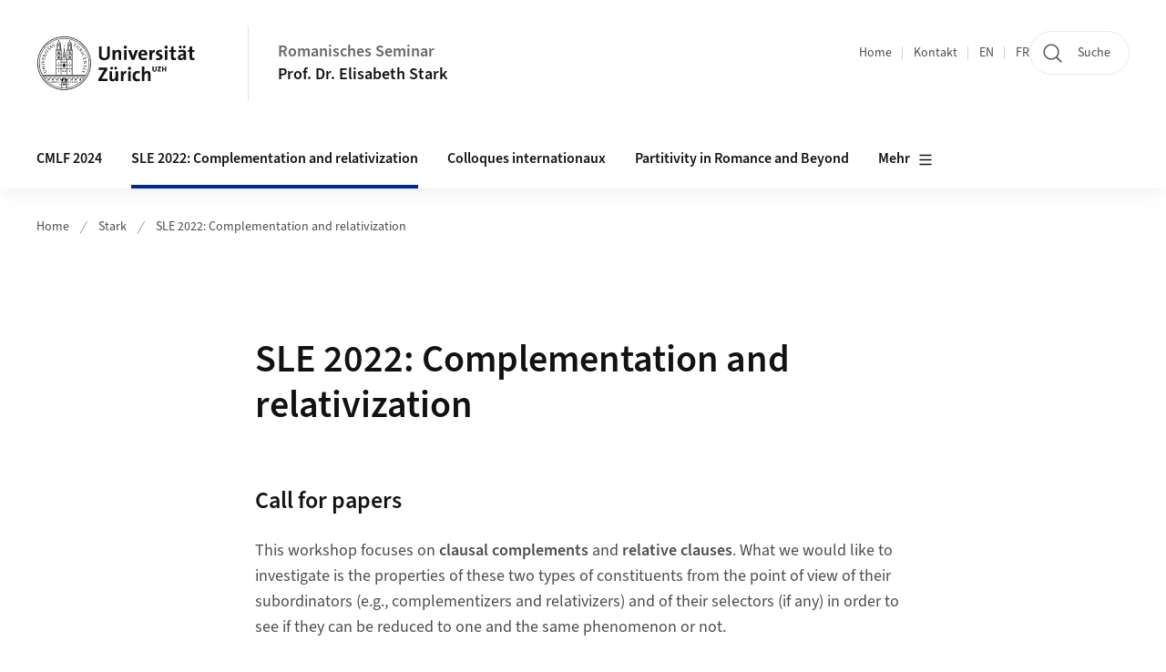

--- FILE ---
content_type: text/html;charset=UTF-8
request_url: https://www.rose.uzh.ch/de/seminar/personen/stark/sle22_workshop.html
body_size: 14192
content:


<!DOCTYPE html>
<html lang="de" data-template="st04">
  

    
    
  
 


<head>
    <meta charset="utf-8">
    <meta name="viewport" content="width=device-width, initial-scale=1.0">
    <title>SLE 2022: Complementation and relativization | Romanisches Seminar | UZH</title>
    <link rel="stylesheet" href="/.resources/uzh-wcms-frontend/1338/assets/css/main.css">
    <link rel="modulepreload" href="/.resources/uzh-wcms-frontend/1338/assets/js/ui.mjs">
    <link href="https://www.rose.uzh.ch/de/seminar/personen/stark/sle22_workshop.html" rel="canonical">
    <link href="https://www.uzh.ch" rel="alternate" hreflang="x-default">
    <link rel="preload" href="/.resources/uzh-wcms-frontend/1338/assets/fonts/WOFF2/SourceSans3-Regular.otf.woff2" as="font" type="font/woff2" crossorigin="anonymous">
    <link rel="preload" href="/.resources/uzh-wcms-frontend/1338/assets/fonts/WOFF2/SourceSans3-Semibold.otf.woff2" as="font" type="font/woff2" crossorigin="anonymous">
   
    <link rel="apple-touch-icon" sizes="180x180" href="/docroot/favicons/apple-touch-icon.png">
    <link rel="icon" type="image/png" sizes="32x32" href="/docroot/favicons/favicon-32x32.png">
    <link rel="icon" type="image/png" sizes="16x16" href="/docroot/favicons/favicon-16x16.png">
    <link rel="manifest" href="/docroot/favicons/site.webmanifest">
    <link rel="shortcut icon" href="/docroot/favicons/favicon.ico">
    <meta name="msapplication-TileColor" content="#ffffff">
    <meta name="msapplication-config" content="/docroot/favicons/browserconfig.xml">
    <meta name="theme-color" content="#ffffff">
  
    <meta property="og:type" content="website">
    <meta property="og:url" content="https://www.rose.uzh.ch/de/seminar/personen/stark/sle22_workshop.html">
    <meta property="og:title" content="SLE 2022: Complementation and relativization">
   
      <meta property="og:description" content=""/>
    
    
    <!-- 
    <meta property="twitter:url" content="/pages/layouts/default.html">
    <meta property="twitter:title" content="Default Layout (content area only)">
    <meta property="twitter:description" content="Page description">
    <meta property="twitter:image" content="../../dummy/shareimage_example_1200x630.jpg">
    <meta property="twitter:dnt" content="on">
    -->
    
    
    
 
    
    
    
    
    

   
      <script type="text/javascript">
  var _paq = _paq || [];
  _paq.push(['setAPIUrl', "https://webstats.uzh.ch/"]);
  _paq.push(['trackPageView']);
  _paq.push(['enableLinkTracking']);
  (function() {
    var u="//webstats.uzh.ch/";
    _paq.push(['setTrackerUrl', u+'piwik.php']);
    _paq.push(['setSiteId', 257]);
    var d=document, g=d.createElement('script'), s=d.getElementsByTagName('script')[0];
    g.type='text/javascript'; g.async=true; g.defer=true; g.src=u+'piwik.js'; s.parentNode.insertBefore(g,s);
  })();
</script> 
  
    <link rel="stylesheet" href="/.resources/uzh-wcms-frontend/webresources/1338/css/main.css">
    <script type="module" src="/.resources/uzh-wcms-frontend/webresources/1338/js/main.js"></script>

    <script src="/docroot/jquery/jquery-3.7.1.min.js"></script>
    <script src="/docroot/jquery/jquery-migrate-3.5.2.min.js"></script>
    
   
     
</head>

  

  <body class="template-st04">
   
    <a id="top"></a>
    <!-- component: SkipLink -->
     <div class="SkipLink__container">
        <!-- component: Link --><a class="Link layout-standalone icon-position-after icon-orientation-down SkipLink js-SkipLink" href="#main-content">Zum Inhalt springen<span class="Link--icon">
                <!-- component: Icon --><span class="Icon" data-name="16--link-internal"><svg>
                        <use xlink:href="#16--link-internal"></use>
                    </svg></span><!-- /component: Icon -->
            </span></a><!-- /component: Link -->
     </div>
     <!-- /component: SkipLink -->
 
   







<!-- component: Header -->
<header class="Header js-Header">
    <p class="visuallyhidden" aria-level="1" role="heading">Header</p>
    <div class="Header--top">
        <div class="Header--logo">
               <a class="Logo" href="https://www.uzh.ch">
                  <svg width="208" height="92" aria-labelledby="logoTitle">
                      <title id="logoTitle">Logo der Universität Zürich, zur Startseite</title>
                      <use href="/docroot/logos/uzh_logo_d_pos.svg#uzh_logo"></use>
                  </svg>
               </a>
        </div>
        <div class="Header--mobileButtons">
            <a class="Header--search" href="/de/search.html">
                  <span class="visuallyhidden">Suche</span>
                  <!-- component: Icon -->
                  <span class="Icon" data-name="24--search">
                      <svg>
                          <use xlink:href="#24--search">
                          </use>
                      </svg>
                  </span>
                  <!-- /component: Icon -->
            </a>
          
          <button class="Header--burger js-Header--burger" type="button" aria-controls="main-nav" aria-expanded="false">
            <span class="visuallyhidden">Navigation öffnen/schliessen</span>
            <span class="Header--burger--open">
                <!-- component: Icon -->
                <span class="Icon" data-name="24--menu">
                    <svg>
                        <use xlink:href="#24--menu">
                        </use>
                    </svg>
                </span>
                <!-- /component: Icon -->
            </span>
            <span class="Header--burger--close">
                <!-- component: Icon -->
                <span class="Icon" data-name="24--close">
                    <svg>
                        <use xlink:href="#24--close">
                        </use>
                    </svg>
                </span>
                <!-- /component: Icon -->
            </span>
          </button>
        </div>
        
      
          <div class="Header--department">
             
              
              <a class="Header--department--link" href="/de.html">Romanisches Seminar</a> 
                  <a class="Header--subDepartment--link" href="/de/seminar/personen/stark.html">Prof. Dr. Elisabeth Stark</a>
          </div>
          
        
    </div>
    <div class="Header--bottom js-Header--bottom">
        <div class="Header--bottom--inner">
<!-- component: MainNav -->
<div class="MainNav js-MainNav" id="main-nav" data-mode="lazy">
    

<div class="MainNav--service js-Header--service">

  

  <!-- component: ServiceNav -->
  <h2 class="visuallyhidden">Quicklinks und Sprachwechsel</h2>
  <nav class="ServiceNav">
      <ul class="ServiceNav--list">
          <li class="ServiceNav--list--item">
              <a class="ServiceNav--link " href="/de/seminar/personen/stark.html">Home</a>
         </li>
         
         
           <li class="ServiceNav--list--item">   
              <a class="ServiceNav--link " href="/de/kontakt.html">Kontakt</a>
           </li>
         
            <li class="ServiceNav--list--item">
                <a class="ServiceNav--link" href="/en/seminar/personen/stark/sle22_workshop0.html">EN</a>
            </li>
            <li class="ServiceNav--list--item">
                <a class="ServiceNav--link" href="/fr/seminar/personen/Stark/sle22_workshop0.html">FR</a>
            </li>
     </ul>
  </nav>
  <!-- /component: ServiceNav -->
  
  
 
    <!-- component: SearchTrigger -->
    <a class="SearchTrigger" href="/de/search.html" data-js-search-trigger="">
        <!-- component: Icon -->
        <span class="Icon" data-name="24--search">
            <svg>
                <use xlink:href="#24--search">
                </use>
            </svg>
        </span>
        <!-- /component: Icon -->
        <span class="text">Suche</span>
    </a>
    <!-- /component: SearchTrigger -->
</div>       
    <h2 class="visuallyhidden">Hauptnavigation</h2>
    <nav class="MainNav--inner">
        <ul class="MainNav--list js-MainNav--list">
            <!-- Begin: loop through top-level items-->
            
       
             
              <li class="MainNav--list--item js-MainNav--item ">
                  
                      <a class="MainNav--link" href="/de/seminar/personen/stark/CMLF-2024.html">CMLF 2024</a>
                  
                  
                  <div class="MainNav--overlay js-MainNav--overlay" id="main-nav_overlay_uid-0">
                      <div class="MainNav--overlay--scroller">
                          <div class="MainNav--overlay--inner">
                              <!-- Set data-mainnav-index to the level of nesting-->
                              <div class="MainNav--sub js-MainNav--sub" data-mainnav-index="1">
                                  <div class="MainNav--sub--back">
                                      <!-- component: Button -->
                                      <button class="Button js-MainNav--back" type="button">
                                          <span class="Button--inner">Zurück</span>
                                          <span class="Button--icon">
                                              <!-- component: Icon -->
                                              <span class="Icon" data-name="16--link-arrow-sm-right">
                                                  <svg>
                                                      <use xlink:href="#16--link-arrow-sm-right">
                                                      </use>
                                                  </svg>
                                              </span>
                                              <!-- /component: Icon -->
                                          </span>
                                      </button>
                                      <!-- /component: Button -->
                                  </div>
                                  <div class="MainNav--sub--title">
                                      <!-- component: Link -->
                                      <a class="Link layout-standalone size-small" href="/de/seminar/personen/stark/CMLF-2024.html">
                                          <span class="visuallyhidden">CMLF 2024</span>
                                          CMLF 2024
                                          <span class="Link--icon">
                                              <!-- component: Icon -->
                                              <span class="Icon" data-name="16--link-internal">
                                                  <svg>
                                                      <use xlink:href="#16--link-internal">
                                                      </use>
                                                  </svg>
                                              </span>
                                              <!-- /component: Icon -->
                                          </span>
                                      </a>
                                      <!-- /component: Link -->
                                  </div> 
                                  <ul class="MainNav--sub--list js-MainNav--overflow">
                                  </ul>
                                  <button class="js-MainNav--close FocusOnly">Menü schliessen</button>
                              </div>
                          </div>
                      </div>
                  </div>
              </li>
              
       
             
              <li class="MainNav--list--item js-MainNav--item is-active">
                  
                      <a class="MainNav--link" aria-current="page" href="/de/seminar/personen/stark/sle22_workshop.html">SLE 2022: Complementation and relativization</a>
                  
                  
                  <div class="MainNav--overlay js-MainNav--overlay" id="main-nav_overlay_uid-1">
                      <div class="MainNav--overlay--scroller">
                          <div class="MainNav--overlay--inner">
                              <!-- Set data-mainnav-index to the level of nesting-->
                              <div class="MainNav--sub js-MainNav--sub" data-mainnav-index="1">
                                  <div class="MainNav--sub--back">
                                      <!-- component: Button -->
                                      <button class="Button js-MainNav--back" type="button">
                                          <span class="Button--inner">Zurück</span>
                                          <span class="Button--icon">
                                              <!-- component: Icon -->
                                              <span class="Icon" data-name="16--link-arrow-sm-right">
                                                  <svg>
                                                      <use xlink:href="#16--link-arrow-sm-right">
                                                      </use>
                                                  </svg>
                                              </span>
                                              <!-- /component: Icon -->
                                          </span>
                                      </button>
                                      <!-- /component: Button -->
                                  </div>
                                  <div class="MainNav--sub--title">
                                      <!-- component: Link -->
                                      <a class="Link layout-standalone size-small" href="/de/seminar/personen/stark/sle22_workshop.html">
                                          <span class="visuallyhidden">SLE 2022: Complementation and relativization</span>
                                          SLE 2022: Complementation and relativization
                                          <span class="Link--icon">
                                              <!-- component: Icon -->
                                              <span class="Icon" data-name="16--link-internal">
                                                  <svg>
                                                      <use xlink:href="#16--link-internal">
                                                      </use>
                                                  </svg>
                                              </span>
                                              <!-- /component: Icon -->
                                          </span>
                                      </a>
                                      <!-- /component: Link -->
                                  </div> 
                                  <ul class="MainNav--sub--list js-MainNav--overflow">
                                  </ul>
                                  <button class="js-MainNav--close FocusOnly">Menü schliessen</button>
                              </div>
                          </div>
                      </div>
                  </div>
              </li>
              
       
             
              <li class="MainNav--list--item js-MainNav--item ">
                  
                      <a class="MainNav--link" href="/de/seminar/personen/stark/colloque.html">Colloques internationaux</a>
                  
                  
                  <div class="MainNav--overlay js-MainNav--overlay" id="main-nav_overlay_uid-2">
                      <div class="MainNav--overlay--scroller">
                          <div class="MainNav--overlay--inner">
                              <!-- Set data-mainnav-index to the level of nesting-->
                              <div class="MainNav--sub js-MainNav--sub" data-mainnav-index="1">
                                  <div class="MainNav--sub--back">
                                      <!-- component: Button -->
                                      <button class="Button js-MainNav--back" type="button">
                                          <span class="Button--inner">Zurück</span>
                                          <span class="Button--icon">
                                              <!-- component: Icon -->
                                              <span class="Icon" data-name="16--link-arrow-sm-right">
                                                  <svg>
                                                      <use xlink:href="#16--link-arrow-sm-right">
                                                      </use>
                                                  </svg>
                                              </span>
                                              <!-- /component: Icon -->
                                          </span>
                                      </button>
                                      <!-- /component: Button -->
                                  </div>
                                  <div class="MainNav--sub--title">
                                      <!-- component: Link -->
                                      <a class="Link layout-standalone size-small" href="/de/seminar/personen/stark/colloque.html">
                                          <span class="visuallyhidden">Colloques internationaux</span>
                                          Colloques internationaux
                                          <span class="Link--icon">
                                              <!-- component: Icon -->
                                              <span class="Icon" data-name="16--link-internal">
                                                  <svg>
                                                      <use xlink:href="#16--link-internal">
                                                      </use>
                                                  </svg>
                                              </span>
                                              <!-- /component: Icon -->
                                          </span>
                                      </a>
                                      <!-- /component: Link -->
                                  </div> 
                                  <ul class="MainNav--sub--list js-MainNav--overflow">
                                  </ul>
                                  <button class="js-MainNav--close FocusOnly">Menü schliessen</button>
                              </div>
                          </div>
                      </div>
                  </div>
              </li>
              
       
             
              <li class="MainNav--list--item js-MainNav--item ">
                  
                      <a class="MainNav--link" href="/de/seminar/personen/stark/workshop.html">Partitivity in Romance and Beyond</a>
                  
                  
                  <div class="MainNav--overlay js-MainNav--overlay" id="main-nav_overlay_uid-3">
                      <div class="MainNav--overlay--scroller">
                          <div class="MainNav--overlay--inner">
                              <!-- Set data-mainnav-index to the level of nesting-->
                              <div class="MainNav--sub js-MainNav--sub" data-mainnav-index="1">
                                  <div class="MainNav--sub--back">
                                      <!-- component: Button -->
                                      <button class="Button js-MainNav--back" type="button">
                                          <span class="Button--inner">Zurück</span>
                                          <span class="Button--icon">
                                              <!-- component: Icon -->
                                              <span class="Icon" data-name="16--link-arrow-sm-right">
                                                  <svg>
                                                      <use xlink:href="#16--link-arrow-sm-right">
                                                      </use>
                                                  </svg>
                                              </span>
                                              <!-- /component: Icon -->
                                          </span>
                                      </button>
                                      <!-- /component: Button -->
                                  </div>
                                  <div class="MainNav--sub--title">
                                      <!-- component: Link -->
                                      <a class="Link layout-standalone size-small" href="/de/seminar/personen/stark/workshop.html">
                                          <span class="visuallyhidden">Partitivity in Romance and Beyond</span>
                                          Partitivity in Romance and Beyond
                                          <span class="Link--icon">
                                              <!-- component: Icon -->
                                              <span class="Icon" data-name="16--link-internal">
                                                  <svg>
                                                      <use xlink:href="#16--link-internal">
                                                      </use>
                                                  </svg>
                                              </span>
                                              <!-- /component: Icon -->
                                          </span>
                                      </a>
                                      <!-- /component: Link -->
                                  </div> 
                                  <ul class="MainNav--sub--list js-MainNav--overflow">
                                  </ul>
                                  <button class="js-MainNav--close FocusOnly">Menü schliessen</button>
                              </div>
                          </div>
                      </div>
                  </div>
              </li>
              
       
             
              <li class="MainNav--list--item js-MainNav--item ">
                  
                      <a class="MainNav--link" href="/de/seminar/personen/stark/partitivity3.html">Partitivity and Language Contact</a>
                  
                  
                  <div class="MainNav--overlay js-MainNav--overlay" id="main-nav_overlay_uid-4">
                      <div class="MainNav--overlay--scroller">
                          <div class="MainNav--overlay--inner">
                              <!-- Set data-mainnav-index to the level of nesting-->
                              <div class="MainNav--sub js-MainNav--sub" data-mainnav-index="1">
                                  <div class="MainNav--sub--back">
                                      <!-- component: Button -->
                                      <button class="Button js-MainNav--back" type="button">
                                          <span class="Button--inner">Zurück</span>
                                          <span class="Button--icon">
                                              <!-- component: Icon -->
                                              <span class="Icon" data-name="16--link-arrow-sm-right">
                                                  <svg>
                                                      <use xlink:href="#16--link-arrow-sm-right">
                                                      </use>
                                                  </svg>
                                              </span>
                                              <!-- /component: Icon -->
                                          </span>
                                      </button>
                                      <!-- /component: Button -->
                                  </div>
                                  <div class="MainNav--sub--title">
                                      <!-- component: Link -->
                                      <a class="Link layout-standalone size-small" href="/de/seminar/personen/stark/partitivity3.html">
                                          <span class="visuallyhidden">Partitivity and Language Contact</span>
                                          Partitivity and Language Contact
                                          <span class="Link--icon">
                                              <!-- component: Icon -->
                                              <span class="Icon" data-name="16--link-internal">
                                                  <svg>
                                                      <use xlink:href="#16--link-internal">
                                                      </use>
                                                  </svg>
                                              </span>
                                              <!-- /component: Icon -->
                                          </span>
                                      </a>
                                      <!-- /component: Link -->
                                  </div> 
                                  <ul class="MainNav--sub--list js-MainNav--overflow">
                                  </ul>
                                  <button class="js-MainNav--close FocusOnly">Menü schliessen</button>
                              </div>
                          </div>
                      </div>
                  </div>
              </li>
              
       
             
              <li class="MainNav--list--item js-MainNav--item ">
                  
                      <a class="MainNav--link" href="/de/seminar/personen/stark/DiFuPaRo.html">Projekt DiFuPaRo</a>
                  
                  
                  <div class="MainNav--overlay js-MainNav--overlay" id="main-nav_overlay_uid-5">
                      <div class="MainNav--overlay--scroller">
                          <div class="MainNav--overlay--inner">
                              <!-- Set data-mainnav-index to the level of nesting-->
                              <div class="MainNav--sub js-MainNav--sub" data-mainnav-index="1">
                                  <div class="MainNav--sub--back">
                                      <!-- component: Button -->
                                      <button class="Button js-MainNav--back" type="button">
                                          <span class="Button--inner">Zurück</span>
                                          <span class="Button--icon">
                                              <!-- component: Icon -->
                                              <span class="Icon" data-name="16--link-arrow-sm-right">
                                                  <svg>
                                                      <use xlink:href="#16--link-arrow-sm-right">
                                                      </use>
                                                  </svg>
                                              </span>
                                              <!-- /component: Icon -->
                                          </span>
                                      </button>
                                      <!-- /component: Button -->
                                  </div>
                                  <div class="MainNav--sub--title">
                                      <!-- component: Link -->
                                      <a class="Link layout-standalone size-small" href="/de/seminar/personen/stark/DiFuPaRo.html">
                                          <span class="visuallyhidden">Projekt DiFuPaRo</span>
                                          Projekt DiFuPaRo
                                          <span class="Link--icon">
                                              <!-- component: Icon -->
                                              <span class="Icon" data-name="16--link-internal">
                                                  <svg>
                                                      <use xlink:href="#16--link-internal">
                                                      </use>
                                                  </svg>
                                              </span>
                                              <!-- /component: Icon -->
                                          </span>
                                      </a>
                                      <!-- /component: Link -->
                                  </div> 
                                  <ul class="MainNav--sub--list js-MainNav--overflow">
                                  </ul>
                                  <button class="js-MainNav--close FocusOnly">Menü schliessen</button>
                              </div>
                          </div>
                      </div>
                  </div>
              </li>
              
       
             
              <li class="MainNav--list--item js-MainNav--item ">
                  
                      <a class="MainNav--link" href="/de/seminar/personen/stark/DiFuPaRo_closing-workshop.html">DiFuPaRo closing workshop</a>
                  
                  
                  <div class="MainNav--overlay js-MainNav--overlay" id="main-nav_overlay_uid-6">
                      <div class="MainNav--overlay--scroller">
                          <div class="MainNav--overlay--inner">
                              <!-- Set data-mainnav-index to the level of nesting-->
                              <div class="MainNav--sub js-MainNav--sub" data-mainnav-index="1">
                                  <div class="MainNav--sub--back">
                                      <!-- component: Button -->
                                      <button class="Button js-MainNav--back" type="button">
                                          <span class="Button--inner">Zurück</span>
                                          <span class="Button--icon">
                                              <!-- component: Icon -->
                                              <span class="Icon" data-name="16--link-arrow-sm-right">
                                                  <svg>
                                                      <use xlink:href="#16--link-arrow-sm-right">
                                                      </use>
                                                  </svg>
                                              </span>
                                              <!-- /component: Icon -->
                                          </span>
                                      </button>
                                      <!-- /component: Button -->
                                  </div>
                                  <div class="MainNav--sub--title">
                                      <!-- component: Link -->
                                      <a class="Link layout-standalone size-small" href="/de/seminar/personen/stark/DiFuPaRo_closing-workshop.html">
                                          <span class="visuallyhidden">DiFuPaRo closing workshop</span>
                                          DiFuPaRo closing workshop
                                          <span class="Link--icon">
                                              <!-- component: Icon -->
                                              <span class="Icon" data-name="16--link-internal">
                                                  <svg>
                                                      <use xlink:href="#16--link-internal">
                                                      </use>
                                                  </svg>
                                              </span>
                                              <!-- /component: Icon -->
                                          </span>
                                      </a>
                                      <!-- /component: Link -->
                                  </div> 
                                  <ul class="MainNav--sub--list js-MainNav--overflow">
                                  </ul>
                                  <button class="js-MainNav--close FocusOnly">Menü schliessen</button>
                              </div>
                          </div>
                      </div>
                  </div>
              </li>
              
       
             
              <li class="MainNav--list--item js-MainNav--item ">
                  
                      <a class="MainNav--link" href="/de/seminar/personen/stark/What-s-up,-Switzerland-.html">What&#039;s up, Switzerland?</a>
                  
                  
                  <div class="MainNav--overlay js-MainNav--overlay" id="main-nav_overlay_uid-7">
                      <div class="MainNav--overlay--scroller">
                          <div class="MainNav--overlay--inner">
                              <!-- Set data-mainnav-index to the level of nesting-->
                              <div class="MainNav--sub js-MainNav--sub" data-mainnav-index="1">
                                  <div class="MainNav--sub--back">
                                      <!-- component: Button -->
                                      <button class="Button js-MainNav--back" type="button">
                                          <span class="Button--inner">Zurück</span>
                                          <span class="Button--icon">
                                              <!-- component: Icon -->
                                              <span class="Icon" data-name="16--link-arrow-sm-right">
                                                  <svg>
                                                      <use xlink:href="#16--link-arrow-sm-right">
                                                      </use>
                                                  </svg>
                                              </span>
                                              <!-- /component: Icon -->
                                          </span>
                                      </button>
                                      <!-- /component: Button -->
                                  </div>
                                  <div class="MainNav--sub--title">
                                      <!-- component: Link -->
                                      <a class="Link layout-standalone size-small" href="/de/seminar/personen/stark/What-s-up,-Switzerland-.html">
                                          <span class="visuallyhidden">What&#039;s up, Switzerland?</span>
                                          What&#039;s up, Switzerland?
                                          <span class="Link--icon">
                                              <!-- component: Icon -->
                                              <span class="Icon" data-name="16--link-internal">
                                                  <svg>
                                                      <use xlink:href="#16--link-internal">
                                                      </use>
                                                  </svg>
                                              </span>
                                              <!-- /component: Icon -->
                                          </span>
                                      </a>
                                      <!-- /component: Link -->
                                  </div> 
                                  <ul class="MainNav--sub--list js-MainNav--overflow">
                                  </ul>
                                  <button class="js-MainNav--close FocusOnly">Menü schliessen</button>
                              </div>
                          </div>
                      </div>
                  </div>
              </li>
              
              
        </ul>
        <!-- Begin: empty container for items that don't fit viewport-->
        <!-- Must always be there, items are added via JS-->
        <ul class="MainNav--list more js-MainNav--more">
            <li class="MainNav--list--item js-MainNav--item more">
                <button class="MainNav--link js-MainNav--link" aria-controls="main-nav_overlay_uid-4" aria-expanded="false" type="button">
                    Mehr
                    <div class="MainNav--icon">
                        <!-- component: Icon -->
                        <span class="Icon" data-name="16--menu">
                            <svg>
                                <use xlink:href="#16--menu">
                                </use>
                            </svg>
                        </span>
                        <!-- /component: Icon -->
                    </div>
                </button>
                <div class="MainNav--overlay js-MainNav--overlay" id="main-nav_overlay_uid-4">
                    <div class="MainNav--overlay--scroller">
                        <div class="MainNav--overlay--inner">
                            <!-- data-mainnav-index must be 0 within this placeholder container-->
                            <div class="MainNav--sub js-MainNav--sub" data-mainnav-index="0">
                                <ul class="MainNav--sub--list js-MainNav--overflow">
                                </ul>
                                <button class="js-MainNav--close FocusOnly">Menü schliessen</button>
                            </div>
                        </div>
                    </div>
                </div>
            </li>
            <!-- End: empty container for items that don't fit viewport-->
        </ul>
    </nav>
</div>
<!-- /component: MainNav -->        </div>
    </div>
</header>
<!-- /component: Header -->
    
   
     

 <main id="main-content">
 
 
             

 
  <!-- component: Breadcrumb -->
  <nav class="Breadcrumb js-Breadcrumb">
      <ol class="Breadcrumb--list js-Breadcrumb--list" data-js-scroll-style="{&quot;horizontal&quot;:true}" aria-label="Breadcrumb">
   
             
                
                 <li class="Breadcrumb--list--item">
                   <a class="Breadcrumb--link" href="/de.html">Home</a>
                   <!-- component: Icon -->
                   <span class="Icon" data-name="16--breadcrumb-separator">
                     <svg>
                       <use xlink:href="#16--breadcrumb-separator">
                       </use>
                     </svg>
                   </span>
                   <!-- /component: Icon -->
                 </li>
                
             
                
                 <li class="Breadcrumb--list--item">
                   <a class="Breadcrumb--link" href="/de/seminar/personen/stark.html">Stark</a>
                   <!-- component: Icon -->
                   <span class="Icon" data-name="16--breadcrumb-separator">
                     <svg>
                       <use xlink:href="#16--breadcrumb-separator">
                       </use>
                     </svg>
                   </span>
                   <!-- /component: Icon -->
                 </li>
             
                
        
              <li class="Breadcrumb--list--item">
              
                
                   <a class="Breadcrumb--link" href="/de/seminar/personen/stark/sle22_workshop.html">SLE 2022: Complementation and relativization</a> 
          </li>
         
      </ol>
  </nav>
  <!-- /component: Breadcrumb -->

  <section class="Intro">
      <div class="Intro--inner">
      
      
          <div class="Intro--content">
          </div>
          
          <div class="Intro--top">
                  <h1 class="Intro--title richtext">SLE 2022: Complementation and relativization</h1>
              
          </div>
          
  
  
  
  
      </div>
  </section>
<section class="ContentArea">
   



        

   
     
       
      


<!-- component: TextImage -->
<div class="TextImage">
      <h2 class="TextImage--title  richtext" id="Call_for_papers">Call for papers</h2>
    
    
    <div class="TextImage--inner">
     
      <div class="TextImage--content richtext">
         <p>This workshop focuses on&nbsp;<strong>clausal complements</strong>&nbsp;and&nbsp;<strong>relative clauses</strong>. What we would like to investigate is the properties of these two types of constituents from the point of view of their subordinators (e.g., complementizers and relativizers) and of their selectors (if any) in order to see if they can be reduced to one and the same phenomenon or not.&nbsp;</p>
<p><strong>The workshop has been accepted for the SLE conference (University of Bucharest, Romania),&nbsp;24-27 August 2022:</strong></p>
<p><a href="https://societaslinguistica.eu/sle2022/" alt="Externer Link">https://societaslinguistica.eu/sle2022/</a></p>
<p>&nbsp;</p>
<p><strong><span class="attention">We invite you to submit a 500-word abstract in Easychair using the following link:&nbsp;</span></strong><a href="https://easychair.org/conferences/?conf=sle2022" alt="Externer Link">https://easychair.org/conferences/?conf=sle2022</a>, with a reference to the 3rd&nbsp;Call for papers <a href="https://societaslinguistica.eu/sle2022/third-call-for-papers/" alt="Externer Link">https://societaslinguistica.eu/sle2022/third-call-for-papers/</a>&nbsp;&nbsp;(guidelines about what abstracts should contain), and to the Submission guidelines&nbsp;<a href="https://societaslinguistica.eu/sle2022/abstract-submission/" alt="Externer Link">https://societaslinguistica.eu/sle2022/abstract-submission/</a>&nbsp;(practical information about how to submit them).</p>
<p>As you are submitting a Workshop&nbsp;abstract, you should select our workshop (Complementation and relativization).</p>
<p>&nbsp;</p>
<p><span class="attention"><strong>The deadline for abstract submission in Easychair is 15 January 2022.</strong></span></p>
<p>&nbsp;</p>
<p>It will not be possible to include any other abstract after this deadline.&nbsp;Please also note that&nbsp;<strong>submitters have to be SLE members</strong>&nbsp;to submit an abstract. For SLE membership, please go to&nbsp;<a href="https://societaslinguistica.eu/membership" alt="Externer Link">https://societaslinguistica.eu/membership</a>. Abstracts submitted by non-members will not be considered.</p> 
      </div>
     
   </div>
</div>
<!-- /component: TextImage -->





<!-- component: TextImage -->
<div class="TextImage">
      <h2 class="TextImage--title  richtext" id="Convenors">Convenors</h2>
    
    
    <div class="TextImage--inner">
     
      <div class="TextImage--content richtext">
         <p>Lena Baunaz<sup>a,b</sup></p>

<p>Tabea Ihsane<sup>a,b</sup></p>

<p>Tania Paciaroni<sup>a,c</sup></p>

<p>(<sup>a</sup>University of Zurich,&nbsp;<sup>b</sup>University of Geneva,&nbsp;<sup>c</sup>Ludwig Maximilian University of Munich)</p>
 
      </div>
     
   </div>
</div>
<!-- /component: TextImage -->





<!-- component: TextImage -->
<div class="TextImage">
      <h2 class="TextImage--title  richtext" id="Confirmed_invited_speakers">Confirmed invited speakers</h2>
    
    
    <div class="TextImage--inner">
     
      <div class="TextImage--content richtext">
         <p>Adam Ledgeway (University of Cambridge)</p>

<p>Anna Roussou (University of Patras)</p>
 
      </div>
     
   </div>
</div>
<!-- /component: TextImage -->




        

   
     
       
      


<!-- component: TextImage -->
<div class="TextImage">
      <h2 class="TextImage--title  richtext" id="Description_of_the_Workshop_and_Research_questions">Description of the Workshop and Research questions</h2>
    
    
    <div class="TextImage--inner">
     
      <div class="TextImage--content richtext">
         <p class="Sansinterligne2" style="text-align:justify"><strong>Keywords:</strong><span style="font-size:12pt"><span style="font-family:&quot;Times New Roman&quot;,serif"><span lang="EN-US" style="font-size:10.0pt"><span style="font-family:&quot;Calibri&quot;,sans-serif"><span style="color:black">&nbsp;</span></span></span></span></span></p>
<p class="Sansinterligne2" style="text-align:justify"><span style="font-size:12pt"><span style="font-family:&quot;Times New Roman&quot;,serif"><span lang="EN-US" style="font-size:10.0pt"><span style="font-family:&quot;Calibri&quot;,sans-serif"><span style="color:black"><span style="background:white">Subordination, complement clauses, relative clauses, morphosyntax, semantics/pragmatics </span></span></span></span></span></span></p>
<p class="Sansinterligne2" style="text-align:justify">&nbsp;</p>
<p class="Sansinterligne2" style="text-align:justify"><span style="font-size:11pt"><span style="font-family:Calibri,sans-serif"><span lang="EN-US" style="font-size:10.0pt"><span style="color:black">The question of the (syntactic) status of complement and relative clauses is an old one (see a.o. Klima 1964). Can we reduce these clauses to one type (and if yes, which one) or should we keep them separate? What about their subordinator (e.g., <em>that</em> in English)? Is it the same in both structures, or are they different? These are some of the on-going debates w.r.t to the phenomenon of complementation that we would like to refresh, with speakers from different schools of thoughts, working on a wide range of languages. </span></span></span></span></p>
<p class="Sansinterligne2" style="text-align:justify; text-indent:14.2pt"><span style="font-size:11pt"><span style="font-family:Calibri,sans-serif"><span lang="EN-US" style="font-size:10.0pt"><span style="color:black">This workshop focuses on <strong>clausal complements</strong> and <strong>relative clauses</strong>. What we would like to investigate is the properties of these two types of constituents from the point of view of their subordinators (e.g., complementizers/relativizers)</span></span><span lang="EN-US" style="font-size:10.0pt"><span style="color:black"> and of their selectors (if any) </span></span><span lang="EN-US" style="font-size:10.0pt"><span style="color:black">to see if they can be reduced to one and the same phenomenon or not.</span></span></span></span></p>
<p class="MsoNoSpacing" style="text-align:justify; text-indent:14.2pt"><span style="font-size:11pt"><span style="font-family:Calibri,sans-serif"><span lang="EN-US" style="font-size:10.0pt"><span style="color:black">In French, <em>que </em>can appear in clausal complements and relative clauses. This observation (followed by theoretical reasoning) lead Kayne (1976) to conclude that the complementizer <em>que</em> and relative <em>que</em> should be considered as instantiations of the same item, an analysis that extends to the English subordinator <em>that</em> (i.e., complementizer <em>that</em> is relativizer <em>that</em>). Kayne (2014) further claims that this subordinator is a special case of Dem(onstrative), i.e., a determiner-like element (see Kayne 1994 for preliminary ideas in that direction; Aboh 2005 on factives in Gbe; Arsenijevic 2009 for English/Serbo-Croatian; Sportiche 2011 for French). In a similar vein, Manzini/Savoia (2003, 2011) argue that the Italian complementizer, relativizer and interrogative <em>che </em>(‘<em>that, that, what</em>’<em> </em>respectively)<em> </em>are all nominal elements, i.e., elements of the same category, but with different distributions (see Roussou 2010 for similar conclusions about Modern Greek subordinators). This path of research has led to claim that complement clauses and relative clauses should be reduced to one and <strong>the same phenomenon</strong> (Kayne 1976, 2014; </span></span><span lang="EN-GB" style="font-size:10.0pt"><span style="color:black">Manzini/Savoia 2003, 2011; Arsenijević 2009; </span></span><span lang="EN-US" style="font-size:10.0pt"><span style="color:black">Roussou 2010).</span></span></span></span></p>
<p class="MsoNoSpacing" style="text-align:justify; text-indent:14.2pt"><span style="font-size:11pt"><span style="font-family:Calibri,sans-serif"><span lang="EN-US" style="font-size:10.0pt"><span style="color:black">Yet, the empirical evidence from multiple declarative complementizer systems shows a great wealth of (micro)variation concerning the form of subordinators, their syntax and their semantics (see, e.g., Baunaz 2015, 2016, 2018 about Romance and Balkan languages). Based on the comparative analysis of complement clauses in southern Italian dialects, many with a dual-complementizer system, Ledgeway (2000, 2005, 2016 <em>inter alia, </em>2015, 2020 for a <em>parameter hierarchy</em> approach) argues for an alternance of two complementizer positions, possibly lexicalized, in accordance with a realis vs. irrealis distinction. See also Greco (2012, 2014) for the relationship between alternating complementizers and pragmatic factors in Latin texts. Moreover, Ledgeway argues that this binary opposition results from a ternary one, attested in the Greek and Romance varieties of the Extreme South, due to the loss of the factive complementizer function. Nonetheless, this complementizer is still maintained in its function as relativizer alongside the declarative complementizer. Since the loss of the factive complementizer function does not presuppose the loss of its relativizing functions, these data suggest that complement and relative structures are <strong>distinct</strong>. </span></span></span></span></p>
<p class="MsoNoSpacing" style="text-align:justify; text-indent:14.2pt"><span style="font-size:11pt"><span style="font-family:Calibri,sans-serif"><span lang="EN-US" style="font-size:10.0pt"><span style="color:black">Cross-linguistically, finite declarative complementizers are often identical to words of <em>other</em> categories (see Baunaz/Lander 2017, 2018 for cross-categorial syncretism with complementizers). In addition to the nominal category mentioned above, it is often formally identical to a verbal quotative marker (e.g., grammaticalization of the verb <em>say</em>), itself often identical to a verb (e.g., <em>say</em>, see Franco 2012 for Akkadian; Lord 1993 for Twi/Ewe/Engenni (Niger-Congo); Donohue 1999 and Klamer 2000 for Buru/Tukang Besi (Austronesian); Knyazev 2016 for Kalmyk (Mongolic); Chappell 2008 for Mandarin (Sinitic), a.o.). Also, some languages can display verbal and nominal complementizers (cf. English <em>that</em> (nominal) and <em>like </em>(verbal), see Rooryck 2000, Brook 2014 a.o).</span></span></span></span></p>
<p class="MsoNoSpacing" style="text-align:justify; text-indent:14.2pt"><span style="font-size:11pt"><span style="font-family:Calibri,sans-serif"><span lang="EN-US" style="font-size:10.0pt"><span style="color:black">Subordinators and their cross-categorial forms can be understood in light of their diachrony and grammaticalization paths. Noonan (2007) claims that they are often (historically) derived from pronouns, conjunctions, adverbs, adpositions/case markers, and verbs: e.g., English <em>that</em> and its Germanic cognates come from a demonstrative (see Ferraresi 1991, 1997; Kiparsky 1995; Longobardi 1991; Roberts/Roussou 2003; Noonan 2007); Romance <em>que/che</em> are reflexes of the Spoken Latin complementizer and relativizer<em> que</em>, replacing Latin <em>quod </em>(on this much debated question see Eufe 2010); some complementizers derive from verbs of saying, from the verb <em>give</em>, or from verbs of resemblance (see, a.o., Heine/Kuteva 2002, on different grammaticalization paths of complementizers cross-linguistically (from verbs or other categories)).</span></span></span></span></p>
<p class="MsoNoSpacing" style="text-align:justify; text-indent:14.2pt"><span style="font-size:11pt"><span style="font-family:Calibri,sans-serif"><span lang="EN-US" style="font-size:10.0pt"><span style="color:black">That subordinators often have the same form as words of other categories is not <strong>universal</strong>.<strong> </strong>Broader cross-linguistic comparisons show that languages may distinguish between complementizers and/or relativizers and/or <em>wh</em>-words: e.g., Swedish has three different words (complementizer <em>att</em> ‘that’ vs. relative <em>som</em> ‘that’ vs. <em>wh</em>-word <em>vad</em> ‘what’), but Polish has only two (complementizer <em>że</em> ‘that’ vs. relative <em>co </em>‘that’<em> </em>and <em>wh</em>-word <em>co</em> ‘what’). Similar observations can be made for verbal complementizers which can be analogous to or different from quotative markers (see Lord 1993 for Akan/Akuapem/Ewe; see also Chappell 2008 for Mandarin).</span></span></span></span></p>
<p class="MsoNoSpacing" style="text-align:justify; text-indent:14.2pt"><span style="font-size:11pt"><span style="font-family:Calibri,sans-serif"><span lang="EN-US" style="font-size:10.0pt"><span style="color:black">The above description shows that subordinators can represent diverse categories, with different morpho-syntactic properties, both synchronically and diachronically. To better understand those issues, we invite presentations on the following research questions:</span></span></span></span></p>
<p style="text-align:justify">&nbsp;</p>
<p style="text-align:justify"><span style="font-size:12pt"><span style="font-family:&quot;Times New Roman&quot;,serif"><strong><span lang="EN-US" style="font-size:10.0pt"><span style="font-family:&quot;Calibri&quot;,sans-serif"><span style="color:black">Research Questions and Issues to approach</span></span></span></strong></span></span></p>
<p style="text-align:justify"><span style="font-size:12pt"><span style="font-family:&quot;Times New Roman&quot;,serif"><span lang="EN-US" style="font-size:10.0pt"><span style="font-family:&quot;Calibri&quot;,sans-serif"><span style="color:black">RQ1: </span></span></span><span lang="EN-US" style="font-size:10.0pt"><span style="font-family:&quot;Calibri&quot;,sans-serif"><span style="color:black">What are the formal proprieties of clausal complements of V/N and of relative clauses?</span></span></span></span></span></p>
<ul>
 <li style="text-align: justify;"><span style="font-size:12pt"><span style="font-family:Calibri,sans-serif"><span lang="EN-US" style="font-size:10.0pt"><span style="color:black">What is/are the form(s) of <em>complementizers</em>/<em>relativizers</em>? </span></span></span></span></li>
 <li style="text-align: justify;"><span style="font-size:12pt"><span style="font-family:Calibri,sans-serif"><span lang="EN-US" style="font-size:10.0pt"><span style="color:black">Is the form of <em>complementizer</em>/<em>relativizer</em> identical to other elements in the language (demonstratives, <em>wh</em>-words, equative particles<em> </em>etc.)? </span></span></span></span></li>
 <li style="text-align: justify;"><span style="font-size:12pt"><span style="font-family:Calibri,sans-serif"><span lang="EN-US" style="font-size:10.0pt"><span style="color:black">What is/are the structure(s) of relative clauses and complement clauses? Are they similar? Are they (slightly) different?</span></span></span></span></li>
 <li style="text-align: justify;"><span style="font-size:12pt"><span style="font-family:Calibri,sans-serif"><span lang="EN-US" style="font-size:10.0pt"><span style="color:black">What is the syntactic position of complementizers? Is it similar to (or different from) the position of categories it is homophonous with? </span></span></span></span></li>
 <li style="text-align: justify;"><span style="font-size:12pt"><span style="font-family:Calibri,sans-serif"><span lang="EN-US" style="font-size:10.0pt"><span style="color:black">What is the syntactic position of relative clauses in the sentence?</span></span></span></span></li>
 <li style="text-align: justify;"><span style="font-size:12pt"><span style="font-family:Calibri,sans-serif"><span lang="EN-US" style="font-size:10.0pt"><span style="color:black">What is the relation between noun complements and relative clauses?</span></span></span></span></li>
 <li style="text-align: justify;"><span style="font-size:12pt"><span style="font-family:Calibri,sans-serif"><span lang="EN-US" style="font-size:10.0pt"><span style="color:black">What Is the left-periphery of relative clauses?</span></span></span></span></li>
</ul>
<p style="text-align:justify">&nbsp;</p>
<ul>
 <li style="text-align: justify;"><span style="font-size:12pt"><span style="font-family:Calibri,sans-serif"><span lang="EN-US" style="font-size:10.0pt"><span style="color:black">Impact of the morpho-semantic features of the verb on complementizers:</span></span></span></span>
  <ul>
   <li style="text-align: justify;"><span style="font-size:12pt"><span style="font-family:Calibri,sans-serif"><span lang="EN-US" style="font-size:10.0pt"><span style="color:black">Modality (e.g., mood particles in Balkan and Romance languages, etc.) </span></span></span></span></li>
   <li style="text-align: justify;"><span style="font-size:12pt"><span style="font-family:Calibri,sans-serif"><span lang="EN-US" style="font-size:10.0pt"><span style="color:black">Aspect </span></span></span></span></li>
   <li style="text-align: justify;"><span style="font-size:12pt"><span style="font-family:Calibri,sans-serif"><span lang="EN-US" style="font-size:10.0pt"><span style="color:black">Tense </span></span></span></span></li>
  </ul></li>
 <li style="text-align: justify;"><span style="font-size:12pt"><span style="tab-stops:49.65pt 78.0pt"><span style="font-family:&quot;Times New Roman&quot;,serif"><span lang="EN-US" style="font-size:10.0pt"><span style="font-family:&quot;Calibri&quot;,sans-serif"><span style="color:black">Can diachronic data complement synchronic data in the analysis?</span></span></span></span></span></span></li>
</ul>
<p style="text-align:justify">&nbsp;</p>
<p style="text-align:justify"><span style="font-size:12pt"><span style="font-family:&quot;Times New Roman&quot;,serif"><span lang="EN-US" style="font-size:10.0pt"><span style="font-family:&quot;Calibri&quot;,sans-serif"><span style="color:black">RQ2: In complex sentences with embedded clauses, what are the morpho-syntactic and semantic properties of the matrix predicate?</span></span></span></span></span></p>
<ul>
 <li style="text-align: justify;"><span style="font-size:12pt"><span style="font-family:Calibri,sans-serif"><span lang="EN-US" style="font-size:10.0pt"><span style="color:black">Complementizer deletion </span></span></span></span></li>
 <li style="text-align: justify;"><span style="font-size:12pt"><span style="font-family:Calibri,sans-serif"><span lang="EN-US" style="font-size:10.0pt"><span style="color:black">What are the syntactic atoms selected by the matrix predicate (categories or features? Quid of Category-selection, Chomsky 1965)? E.g., the complement of <em>think</em> can be a CP (<em>John thinks [<sub>CP</sub> that I am happy]</em>) but not a DP (*<em>John thinks [<sub>DP</sub> that idea]</em>).</span></span></span></span></li>
 <li style="text-align: justify;"><span style="font-size:12pt"><span style="font-family:Calibri,sans-serif"><span lang="EN-US" style="font-size:10.0pt"><span style="color:black">Does the matrix predicate require a </span></span><span lang="EN-US" style="font-size:10.0pt"><span style="color:black">question, a proposition or an exclamation (</span></span><span lang="EN-US" style="font-size:10.0pt"><span style="color:black">Semantic-selection, Grimshaw 1979)? E</span></span><span lang="EN-US" style="font-size:10.0pt"><span style="color:black">.g., <em>think</em> requires a proposition.</span></span></span></span></li>
</ul>
<p>&nbsp;</p>
<p style="text-align:justify"><span style="font-size:12pt"><span style="font-family:&quot;Times New Roman&quot;,serif"><strong><span lang="EN-US" style="font-size:10.0pt"><span style="font-family:&quot;Calibri&quot;,sans-serif"><span style="color:black">References</span></span></span></strong></span></span></p>
<p style="text-align:justify"><span style="font-size:11pt"><span style="font-family:Calibri,sans-serif"><span lang="EN-US" style="font-size:10.0pt"><span style="color:black">Aboh, E. (2005), Deriving Relative and factive constructions in Kwa, in L. Brugè, G. Giusti, N. Munaro, W. Schweikert, and G. Turano (eds),</span></span>&nbsp;<em><span lang="EN-US" style="font-size:10.0pt"><span style="color:black">Contributions to the Thirtieth Incontro di Grammatica Generativa</span></span></em><span lang="EN-US" style="font-size:10.0pt"><span style="color:black">, Venezia: Libreria Editrice Cafoscarina, 265-285.</span></span></span></span></p>
<p class="Sansinterligne2" style="text-align:justify"><span style="font-size:11pt"><span style="font-family:Calibri,sans-serif"><span lang="EN-US" style="font-size:10.0pt"><span style="color:black">Arsenijevic, B. (2009), Clausal Complementation as Relativization, <em>Lingua </em>119, 39-50.</span></span></span></span></p>
<p class="MsoNoSpacing" style="text-align:justify"><span style="font-size:11pt"><span style="font-family:Calibri,sans-serif"><span lang="EN-US" style="font-size:10.0pt"><span style="color:black">Baunaz, L. (2015), On the various sizes of complementizers, <em><span style="font-family:&quot;Calibri&quot;,sans-serif">Probus </span></em><em><span style="font-family:&quot;Calibri&quot;,sans-serif"><span style="font-style:normal">27(2), </span></span></em>193-236.</span></span></span></span></p>
<p class="MsoNoSpacing" style="margin-left:19px; text-align:justify; text-indent:-14.2pt"><span style="font-size:11pt"><span style="font-family:Calibri,sans-serif"><span lang="EN-US" style="font-size:10.0pt"><span style="color:black">Baunaz, L. (2016), Deconstructing Complementizers in Serbo-Croatian, Modern Greek and Bulgarian, in C. Hammerly &amp; B. Prickett (eds), <em><span style="font-family:&quot;Calibri&quot;,sans-serif">Proceedings of Proceedings of North Eastern Linguistic Society 46, vol 1.</span></em> 69-77.</span></span></span></span></p>
<p class="MsoNoSpacing" style="margin-left:19px; text-align:justify; text-indent:-14.2pt"><span style="font-size:11pt"><span style="font-family:Calibri,sans-serif"><span lang="EN-US" style="font-size:10.0pt"><span style="color:black">Baunaz, L. (2018), Decomposing Complementizers: The Fseq of French, Modern Greek, Serbo-Croatian and Bulgarian Complementizers, in L. Baunaz, K. De Clercq, L. Haegeman and E. Lander (eds), <em>Exploring Nanosyntax</em>. <em>Oxford Studies in Comparative Syntax</em>, New York: OUP, 149-179. </span></span></span></span></p>
<p class="MsoNoSpacing" style="margin-left:19px; text-align:justify; text-indent:-14.2pt"><span style="font-size:11pt"><span style="font-family:Calibri,sans-serif"><span lang="EN-US" style="font-size:10.0pt"><span style="color:black">Baunaz, L. &amp; E. Lander (2017), Syncretisms with nominal complementizers, <em><span style="font-family:&quot;Calibri&quot;,sans-serif">Studia Linguistica</span></em>.<span style="background:white"> 72(3), 537-570</span>.</span></span></span></span></p>
<p class="MsoNoSpacing" style="margin-left:19px; text-align:justify; text-indent:-14.2pt"><span style="font-size:11pt"><span style="font-family:Calibri,sans-serif"><span lang="EN-US" style="font-size:10.0pt"><span style="color:black">Baunaz, L. &amp; E. Lander (2018) Deconstructing categories syncretic with the nominal complementizer, <em>Glossa: a journal of general linguistics</em> 3(1), 31: 1-27.</span></span></span></span></p>
<p class="MsoNoSpacing" style="margin-left:19px; text-align:justify; text-indent:-14.2pt"><span style="font-size:11pt"><span style="font-family:Calibri,sans-serif"><span lang="EN-US" style="font-size:10.0pt"><span style="color:black">Brook, m. (2014), Comparative complementizers in Canadian English: Insights from early fiction, <em>University of Pennsylvania Working Papers in Linguistics</em> 20(2), Article 2. Available at: https://repository.upenn.edu/pwpl/vol20/iss2/2/.</span></span></span></span></p>
<p class="MsoNoSpacing" style="margin-left:19px; text-align:justify; text-indent:-14.2pt"><span style="font-size:11pt"><span style="font-family:Calibri,sans-serif"><span lang="EN-US" style="font-size:10.0pt"><span style="color:black">Chappell, H. (2008), Variation in the grammaticalization of complementizers from verba<em> dicendi </em>in Sinitic languages, <em>Linguistic Typology </em>12(1), 45-98.</span></span></span></span></p>
<p class="Sansinterligne2" style="margin-left:19px; text-align:justify; text-indent:-14.2pt"><span style="font-size:11pt"><span style="font-family:Calibri,sans-serif"><span lang="EN-US" style="font-size:10.0pt"><span style="color:black">Chomsky, N. (1965), <em>Aspects of the Theory of Syntax</em>, Cambridge, MA: MIT Press.</span></span></span></span></p>
<p class="Sansinterligne2" style="text-align:justify"><span style="font-size:11pt"><span style="font-family:Calibri,sans-serif"><span style="font-size:10.0pt"><span style="color:black">Donohue, M. (1999), <em>A grammar of Tukang Besi</em>, Berlin: De Gruyter.</span></span></span></span></p>
<p class="Sansinterligne2" style="margin-left:19px; text-align:justify; text-indent:-14.2pt"><span style="font-size:11pt"><span style="font-family:Calibri,sans-serif"><span style="font-size:10.0pt"><span style="color:black">Eufe, R. (2010), La genèse de <em>que</em> et la subordination en latin et français, in M. Iliescu, H. Siller-Runggaldier, P. Danler, Paul (eds), <em>Actes du XXVe Congrès International de Lin-guistique et de Philologie Romanes, Innsbruck, 3–8 septembre 2007, Bd. 2</em>, Tübingen: Niemeyer, 459-470.</span></span></span></span></p>
<p class="Sansinterligne2" style="margin-left:19px; text-align:justify; text-indent:-14.2pt"><span style="font-size:11pt"><span style="font-family:Calibri,sans-serif"><span lang="DE-CH" style="font-size:10.0pt"><span style="color:black">Ferraresi, G. (1991), Die Stellung des gotischen Verbs im Lichte eines Vergleichs mit dem Althochdeutschen, Venice: University of Venice, MA thesis. </span></span></span></span></p>
<p class="Sansinterligne2" style="margin-left:19px; text-align:justify; text-indent:-14.2pt"><span style="font-size:11pt"><span style="font-family:Calibri,sans-serif"><span lang="EN-US" style="font-size:10.0pt"><span style="color:black">Ferraresi, G. (1997), Word order and phrase structure in Gothic, Stuttgart: University of Stuttgart, Doctoral Dissertation.</span></span></span></span></p>
<p class="Sansinterligne2" style="margin-left:19px; text-align:justify; text-indent:-14.2pt"><span style="font-size:11pt"><span style="font-family:Calibri,sans-serif"><span lang="EN-US" style="font-size:10.0pt"><span style="color:black">Franco, L. (2012), <em>Complementizers are not (Demonstrative) Pronouns and Vice Versa</em>. </span></span><span lang="IT-CH" style="font-size:10.0pt"><span style="color:black">Available online: </span></span><span lang="FR" style="font-size:10.0pt"><a href="http://ling.auf.net/lingbuzz/001539" style="color:blue; text-decoration:underline" alt="Externer Link"><span lang="IT-CH" style="color:black">http://ling.auf.net/lingbuzz/001539</span></a></span></span></span></p>
<p class="Sansinterligne2" style="margin-left:19px; text-align:justify; text-indent:-14.2pt"><span style="font-size:11pt"><span style="font-family:Calibri,sans-serif"><span lang="IT-CH" style="font-size:10.0pt"><span style="color:black">Greco, P. (2012), <em>La complementazione frasale nelle cronache latine dell’Italia centro-meridionale (secoli X-XII)</em>, Napoli: Liguori.</span></span></span></span></p>
<p class="Sansinterligne2" style="margin-left:19px; text-align:justify; text-indent:-14.2pt"><span style="font-size:11pt"><span style="font-family:Calibri,sans-serif"><span lang="IT-CH" style="font-size:10.0pt"><span style="color:black">Greco, P. (2014), Sull’alternanza dei complementatori <em>quod</em>, <em>quia</em> e <em>ut</em> in dipendenza da <em>verba dicendi et sentiendi</em> in alcune agiografie di &nbsp;epoca merovingica (VI-VII secolo), in P. Molinelli, P. Cuzzolin, C. &nbsp;</span></span><span lang="FR" style="font-size:10.0pt"><span style="color:black">Fedriani (eds), <em>Latin Vulgaire-Latin Tardif X. Actes du &nbsp;colloque international sur le latin vulgaire et tardif. </em></span></span><em><span lang="EN-US" style="font-size:10.0pt"><span style="color:black">Bergamo, 5-9 &nbsp;septembre 2012</span></span></em><span lang="EN-US" style="font-size:10.0pt"><span style="color:black">. Bergamo: Bergamo University Press, 287-303.</span></span></span></span></p>
<p class="Sansinterligne2" style="margin-left:19px; text-align:justify; text-indent:-14.2pt"><span style="font-size:11pt"><span style="font-family:Calibri,sans-serif"><span lang="EN-US" style="font-size:10.0pt"><span style="color:black">Grimshaw, J. (1979), Complement Selection and the Lexicon, <em>Linguistic Inquiry</em> 10(2), 279-326.</span></span></span></span></p>
<p class="Sansinterligne2" style="margin-left:19px; text-align:justify; text-indent:-14.2pt"><span style="font-size:11pt"><span style="font-family:Calibri,sans-serif"><span lang="EN-US" style="font-size:10.0pt"><span style="color:black">Heine, H. &amp; T. Kuteva (2002), <em>World Lexicon of Grammaticalisation</em>, Cambridge: Cambridge University Press.</span></span></span></span></p>
<p class="Sansinterligne2" style="margin-left:19px; text-align:justify; text-indent:-14.2pt"><span style="font-size:11pt"><span style="font-family:Calibri,sans-serif"><strong><span style="border:none windowtext 1.0pt; font-size:10.0pt; padding:0cm"><span style="font-family:&quot;Calibri&quot;,sans-serif"><span style="color:black"><span style="letter-spacing:-.4pt"><span style="font-weight:normal">Kayne, R.</span></span></span></span></span></strong><strong><span style="font-size:10.0pt"><span style="background:white"><span style="color:black"><span style="letter-spacing:-.4pt">&nbsp;(</span></span></span></span></strong><span style="font-size:10.0pt"><span style="background:white"><span style="color:black">1976), French relative “que”. </span></span></span><span lang="EN-US" style="font-size:10.0pt"><span style="background:white"><span style="color:black">In F. Hensey &amp; M. Luján (eds), <em>Current Studies in Romance Linguistics</em>, Washington, DC: Georgetown University Press, 255-299. </span></span></span></span></span></p>
<p class="Sansinterligne2" style="text-align:justify"><span style="font-size:11pt"><span style="font-family:Calibri,sans-serif"><span lang="EN-US" style="font-size:10.0pt"><span style="color:black">Kayne, R. (1994), <em>The Antisymmetry of Syntax</em>, Cambridge, MA: MIT Press.</span></span></span></span></p>
<p class="Sansinterligne2" style="margin-left:19px; text-align:justify; text-indent:-14.2pt"><span style="font-size:11pt"><span style="font-family:Calibri,sans-serif"><strong><span lang="EN-US" style="border:none windowtext 1.0pt; font-size:10.0pt; padding:0cm"><span style="font-family:&quot;Calibri&quot;,sans-serif"><span style="color:black"><span style="letter-spacing:-.4pt"><span style="font-weight:normal">Kayne, R.</span></span></span></span></span></strong><span lang="EN-US" style="font-size:10.0pt"><span style="background:white"><span style="color:black"><span style="letter-spacing:-.4pt">&nbsp;(</span></span></span></span><span lang="EN-US" style="font-size:10.0pt"><span style="background:white"><span style="color:black">2014), Why isn’t</span></span></span>&nbsp;<em><span lang="EN-US" style="border:none windowtext 1.0pt; font-size:10.0pt; padding:0cm"><span style="font-family:&quot;Calibri&quot;,sans-serif"><span style="color:black"><span style="letter-spacing:-.4pt">This</span></span></span></span></em>&nbsp;<span lang="EN-US" style="font-size:10.0pt"><span style="background:white"><span style="color:black">a complementizer?, in&nbsp;R. Kayne (ed),&nbsp;</span></span></span><em><span lang="EN-US" style="border:none windowtext 1.0pt; font-size:10.0pt; padding:0cm"><span style="font-family:&quot;Calibri&quot;,sans-serif"><span style="color:black"><span style="letter-spacing:-.4pt">Comparison and contrast</span></span></span></span></em><span lang="EN-US" style="font-size:10.0pt"><span style="background:white"><span style="color:black">, Oxford: Oxford University Press, 190–227.</span></span></span></span></span></p>
<p class="Sansinterligne2" style="margin-left:19px; text-align:justify; text-indent:-14.2pt"><span style="font-size:11pt"><span style="font-family:Calibri,sans-serif"><span lang="EN-US" style="font-size:10.0pt"><span style="color:black">Kiparsky, P. 2005. Blocking and Periphrasis. <em>Yearbook of Morphology </em>2004, 113-135. Dordrecht: Springer. </span></span></span></span></p>
<p class="Sansinterligne2" style="margin-left:19px; text-align:justify; text-indent:-14.2pt"><span style="font-size:11pt"><span style="tab-stops:14.2pt"><span style="font-family:Calibri,sans-serif"><span lang="EN-US" style="font-size:10.0pt"><span style="color:black">Klamer, M. (2000), How report verbs become quote markers and complementizers, <em>Lingua </em>110, 69–98.</span></span></span></span></span></p>
<p style="margin-left:19px; text-align:justify; text-indent:-14.2pt"><span style="font-size:12pt"><span style="layout-grid-mode:char"><span style="font-family:&quot;Times New Roman&quot;,serif"><span lang="EN-US" style="font-size:10.0pt"><span style="font-family:&quot;Calibri&quot;,sans-serif"><span style="color:black">Klima, E.S. (1964), <em>Studies in Diachronic Transformational Syntax</em>, Cambridge, Mass: Harvard University, Doctoral Dissertation.</span></span></span></span></span></span></p>
<p class="Sansinterligne2" style="margin-left:19px; text-align:justify; text-indent:-14.2pt"><span style="font-size:11pt"><span style="font-family:Calibri,sans-serif"><span lang="EN-US" style="font-size:10.0pt"><span style="color:black">Knyazev, M. (2016), Complementizers in Kalmyk, in K. Boye &amp; P. Kehayov (eds), <em>Complementizer Semantics in European Languages</em>. Berlin: De Gruyter, 665-690.</span></span></span></span></p>
<p class="Sansinterligne2" style="margin-left:19px; text-align:justify; text-indent:-14.2pt"><span style="font-size:11pt"><span style="font-family:Calibri,sans-serif"><span lang="EN-US" style="font-size:10.0pt"><span style="color:black">Ledgeway, A. (2000), <em>A Comparative Syntax of the Dialects o Southern Italy: A Minimalist Approach</em>, Oxford: Blackwell. </span></span></span></span></p>
<p class="Sansinterligne2" style="margin-left:19px; text-align:justify; text-indent:-14.2pt"><span style="font-size:11pt"><span style="font-family:Calibri,sans-serif"><span lang="EN-US" style="font-size:10.0pt"><span style="color:black">Ledgeway, A. (2005), Moving through the left periphery: the dual complementiser system in the dialects of southern Italy. <em>TPS</em> 103, 336-396.</span></span></span></span></p>
<p class="Sansinterligne2" style="margin-left:19px; text-align:justify; text-indent:-14.2pt"><span style="font-size:11pt"><span style="font-family:Calibri,sans-serif"><span lang="EN-US" style="font-size:10.0pt"><span style="color:black">Ledgeway, A. (2015), Parallels in Romance Nominal and Clausal Microvariation, <em>Revue roumaine de linguistique</em> 60(2-3), 105-127.</span></span></span></span></p>
<p class="Sansinterligne2" style="margin-left:19px; text-align:justify; text-indent:-14.2pt"><span style="font-size:11pt"><span style="font-family:Calibri,sans-serif"><span lang="EN-US" style="font-size:10.0pt"><span style="color:black">Ledgeway, A. (2016), Clausal complementation, in A. Ledgeway &amp; M. Maiden (eds), <em>The Oxford Guide to the Romance Languages</em>, Oxford: Oxford University Press. </span></span></span></span></p>
<p class="Sansinterligne2" style="margin-left:19px; text-align:justify; text-indent:-14.2pt"><span style="font-size:11pt"><span style="font-family:Calibri,sans-serif"><span lang="EN-US" style="font-size:10.0pt"><span style="color:black">Ledgeway, A. (2020), Variation in the Gallo-Romance left periphery. V2, complementizers, and the Gascon enunciative system, in S. Wolfe &amp; M. Maiden (eds), <em>Variation and Change in Gallo-Romance Grammar</em>, Oxford: Oxford University Press, 71-99.</span></span></span></span></p>
<p class="Sansinterligne2" style="margin-left:19px; text-align:justify; text-indent:-14.2pt"><span style="font-size:11pt"><span style="font-family:Calibri,sans-serif"><span lang="IT-CH" style="font-size:10.0pt"><span style="color:black">Longobardi, G. (1991), Alcune riflessioni informali sulla posizione del verbo in gotico e le prospettive di una sintassi comparata dei complementatori generici’, ms., University of Venice.</span></span></span></span></p>
<p class="Sansinterligne2" style="text-align:justify"><span style="font-size:11pt"><span style="font-family:Calibri,sans-serif"><span lang="EN-US" style="font-size:10.0pt"><span style="color:black"><span style="letter-spacing:-.3pt">Lord, C. (1993), &nbsp;<em>Historical change in serial verb constructions</em>. John Benjamins.</span></span></span></span></span></p>
<p class="Sansinterligne2" style="margin-left:19px; text-align:justify; text-indent:-14.2pt"><span style="font-size:11pt"><span style="font-family:Calibri,sans-serif"><span lang="IT-CH" style="font-size:10.0pt"><span style="color:black">Manzini, M.R. &amp; Savoia,<span style="font-variant:small-caps"> L.M.</span> (2003), The nature of complementizers, <em>Rivista di grammatica generativa</em> 28: 87–110. </span></span></span></span></p>
<p style="margin-left:19px; text-align:justify; text-indent:-14.2pt"><span style="font-size:12pt"><span style="font-family:&quot;Times New Roman&quot;,serif"><span lang="EN-US" style="font-size:10.0pt"><span style="font-family:&quot;Calibri&quot;,sans-serif"><span style="color:black">Manzini, M.R. &amp; Savoia<span style="font-variant:small-caps">, L.M</span>. (2011), <em>Grammatical categories</em>, Cambridge: Cambridge University Press.</span></span></span></span></span></p>
<p class="Sansinterligne2" style="margin-left:19px; text-align:justify; text-indent:-14.2pt"><span style="font-size:11pt"><span style="font-family:Calibri,sans-serif"><span lang="EN-US" style="font-size:10.0pt"><span style="color:black">Noonan,<span style="font-variant:small-caps"> M. (2007), </span>Complementation, in T. Shopen (ed), <em>Language typology and syntactic description, Vol. II: Complex constructions</em>, Cambridge: Cambridge University Press, 52–150.</span></span></span></span></p>
<p class="Sansinterligne2" style="margin-left:19px; text-align:justify; text-indent:-14.2pt"><span style="font-size:11pt"><span style="font-family:Calibri,sans-serif"><span lang="EN-US" style="font-size:10.0pt"><span style="color:black">Roberts, I. &amp; Roussou, A. (2003), <em>Syntactic change: A minimalist approach to grammaticalization</em>. Cambridge: Cambridge University Press. </span></span></span></span></p>
<p class="Sansinterligne2" style="margin-left:19px; text-align:justify; text-indent:-14.2pt"><span style="font-size:11pt"><span style="font-family:Calibri,sans-serif"><span lang="EN-US" style="font-size:10.0pt"><span style="color:black">Rooryck<span style="font-variant:small-caps">, J. (2000), </span><em>Configurations of sentential complementation: Perspectives from Romance languages</em>, London: Routledge.</span></span></span></span></p>
<p class="reference" style="margin-left:19px; text-align:justify; text-indent:-14.2pt"><span style="font-size:12pt"><span style="font-family:Times"><span lang="EN-US" style="font-size:10.0pt"><span style="font-family:&quot;Calibri&quot;,sans-serif"><span style="color:black">Roussou, A. (2000), On the left periphery: Modal particles and complementizers. <em>Journal of Greek Linguistics</em> 1, 65-94.</span></span></span></span></span></p>
<p class="Sansinterligne2" style="text-align:justify"><span style="font-size:11pt"><span style="font-family:Calibri,sans-serif"><span lang="EN-US" style="font-size:10.0pt"><span style="color:black">Roussou, A. (2010), Selecting Complementizers, <em>Lingua </em>120(3), 582-603. </span></span></span></span></p>
<p class="Sansinterligne2" style="text-align:justify"><span style="font-size:11pt"><span style="font-family:Calibri,sans-serif"><span lang="FR" style="font-size:10.0pt"><span style="color:black">Sportiche, D. (2011), French Relative <em>qui</em>, </span></span><em><span lang="EN-US" style="font-size:10.0pt"><span style="color:black">Linguistic Inquiry</span></span></em><span lang="EN-US" style="font-size:10.0pt"><span style="color:black"> 42(1), 83-124.</span></span></span></span></p> 
      </div>
     
   </div>
</div>
<!-- /component: TextImage -->
  
 </section>


 
 
    <!-- component: CrawlerLinks -->
      <div class="CrawlerLinks">
          <ul>
          
          
              
          </ul>
      </div>
      <!-- /component: CrawlerLinks -->
    
 </main>    
       
<footer class="Footer">
    <!--  -->
    <div class="Footer--bottom">
        <h2 class="visuallyhidden">Weiterführende Links</h2>
        <div class="Footer--logos">
        
        
              <div class="Footer--logos--list">
                <!-- div if single entry, li if multiple-->
                <div class="Footer--logos--item">
                    <a class="Footer--logo" href="https://www.uzh.ch">
                        <img src="/docroot/logos/uzh_logo_d_pos.svg" alt="Logo der Universität Zürich, zur Startseite">
                    </a>
                </div>
              </div>
           
        </div>
        <!-- component: FooterMeta -->
        <div class="FooterMeta">
            <p class="FooterMeta--copyright">&copy;&nbsp;2023 Universität Zürich </p>
            <nav>
                <ul class="FooterMeta--linkList">
                      <li>
                        <a class="FooterMeta--link" href="/de/impressum.html">Impressum</a>
                      </li>
                    
                      <li>
                        <a class="FooterMeta--link" href="/de/kontakt.html">Kontakt</a>
                      </li>
                   
                   
                      <li>
                         <a  class="FooterMeta--link" href="https://www.uzh.ch/de/privacy">Datenschutzerklärung</a> 
                      </li>
                </ul>
            </nav>
        <!-- /component: FooterMeta -->
    </div>
   
    
    
</footer>    
    
    <!-- place Footer component here-->
    <script src="/.resources/uzh-wcms-frontend/1338/assets/js/ui.mjs" type="module"></script>
    <template id="template-lightbox">
        <!-- component: Lightbox -->
        <div class="Lightbox">
            <div class="Lightbox--inner"><img src="" alt="" /><button class="Lightbox--close js-Lightbox--close" type="button">
                    <!-- component: Icon --><span class="Icon" data-name="lightbox-close"><svg>
                            <use xlink:href="#lightbox-close"></use>
                        </svg></span><!-- /component: Icon --><span class="visuallyhidden">Bild Overlay schliessen</span>
                </button></div>
        </div><!-- /component: Lightbox -->
    </template>
    <template id="template-lightbox-video">
        <!-- component: LightboxVideo -->
        <div class="Lightbox">
            <div class="Lightbox--inner"><video src="" autoplay="autoplay" playsinline="playsinline"></video><button class="Lightbox--close js-Lightbox--close" type="button">
                    <!-- component: Icon --><span class="Icon" data-name="lightbox-close"><svg>
                            <use xlink:href="#lightbox-close"></use>
                        </svg></span><!-- /component: Icon --><span class="visuallyhidden">Video Overlay schliessen</span>
                </button></div>
        </div><!-- /component: LightboxVideo -->
    </template>
    
    <template id="main-nav-link">
        <!-- component: MainNav--link --><a class="MainNav--link js-MainNav--link" href="[%=href%]" aria-current="[%=ariaCurrent%]">[%=content%]</a><!-- /component: MainNav--link -->
    </template>
    <template id="main-nav-link-plain">
        <!-- component: MainNav--link --><a class="MainNav--link" href="[%=href%]" aria-current="[%=ariaCurrent%]">[%=content%]</a><!-- /component: MainNav--link -->
    </template>
    <template id="main-nav-button">
        <!-- component: MainNav--link --><a class="MainNav--link js-MainNav--link" role="button" href="[%=href%]" aria-current="[%=ariaCurrent%]" aria-controls="[%=ariaControls%]" aria-expanded="false">[%=content%]<span class="MainNav--icon">
                <!-- component: Icon --><span class="Icon" data-name="16--link-arrow-sm-right"><svg>
                        <use xlink:href="#16--link-arrow-sm-right"></use>
                    </svg></span><!-- /component: Icon -->
            </span></a><!-- /component: MainNav--link -->
    </template>
    <template id="main-nav-overlay">
        <!-- component: MainNav--overlay -->
        <div class="MainNav--overlay js-MainNav--overlay" id="[%=id%]">
            <div class="MainNav--overlay--scroller">
                <div class="MainNav--overlay--inner">
                    <!-- Set data-mainnav-index to the level of nesting-->
                    <div class="MainNav--sub js-MainNav--sub" data-mainnav-index="1">
                        <div class="MainNav--sub--back">
                            <!-- component: Button --><button class="Button js-MainNav--back" type="button"><span class="Button--inner">zurück</span><span class="Button--icon">
                                    <!-- component: Icon --><span class="Icon" data-name="16--link-arrow-sm-right"><svg>
                                            <use xlink:href="#16--link-arrow-sm-right"></use>
                                        </svg></span><!-- /component: Icon -->
                                </span></button><!-- /component: Button -->
                        </div>
                        <div class="MainNav--sub--title">
                            <!-- component: Link --><a class="Link layout-standalone size-small" href="[%=href%]"><span class="visuallyhidden">Übersichtsseite</span>[%=text%]<span class="Link--icon">
                                    <!-- component: Icon --><span class="Icon" data-name="16--link-internal"><svg>
                                            <use xlink:href="#16--link-internal"></use>
                                        </svg></span><!-- /component: Icon -->
                                </span></a><!-- /component: Link -->
                        </div>
                        <ul class="MainNav--sub--list">[%=content%]</ul><button class="js-MainNav--close FocusOnly" type="button">Menu schliessen</button>
                    </div>
                </div>
            </div>
        </div><!-- /component: MainNav--overlay -->
    </template>
    <template id="main-nav-subitem">
        <!-- component: MainNavSubItem -->
        <!-- Button if there are nested subitems, link if there aren’t-->
        <!-- Add aria-current="page" if this is the currently active page--><a class="MainNav--link js-MainNav--sublink" href="[%=href%]" aria-controls="[%=id%]" aria-expanded="false" role="button">[%=text%]<span class="MainNav--icon">
                <!-- component: Icon --><span class="Icon" data-name="16--link-arrow-sm-right"><svg>
                        <use xlink:href="#16--link-arrow-sm-right"></use>
                    </svg></span><!-- /component: Icon -->
            </span></a><!-- Set data-mainnav-index to the level of nesting-->
        <div class="MainNav--sub js-MainNav--sub" id="[%=id%]" data-mainnav-index="[%=index%]">
            <div class="MainNav--sub--back">
                <!-- component: Button --><button class="Button js-MainNav--back" type="button"><span class="Button--inner">zurück</span><span class="Button--icon">
                        <!-- component: Icon --><span class="Icon" data-name="16--link-arrow-sm-right"><svg>
                                <use xlink:href="#16--link-arrow-sm-right"></use>
                            </svg></span><!-- /component: Icon -->
                    </span></button><!-- /component: Button -->
            </div>
            <div class="MainNav--sub--title">
                <!-- component: Link --><a class="Link layout-standalone size-small" href="[%=href%]">[%=text%]<span class="Link--icon">
                        <!-- component: Icon --><span class="Icon" data-name="16--link-internal"><svg>
                                <use xlink:href="#16--link-internal"></use>
                            </svg></span><!-- /component: Icon -->
                    </span></a><!-- /component: Link -->
            </div>
            <ul class="MainNav--sub--list">[%=content%]</ul>
        </div><!-- /component: MainNavSubItem -->
    </template>
    
    
    
    <script>
        (function(url, revision) {
            function init(delayed) {
                var svgEl = document.getElementById('svgsprite');
                svgEl && svgEl.parentNode.removeChild(svgEl);

                var svg = storage.svgicons.replace('<svg ', '<svg id="svgsprite" style="display: none"');
                document.body.insertAdjacentHTML('beforeend', svg);
            }

            function fetchSprite(path, callback) {
                var httpRequest = new XMLHttpRequest();
                httpRequest.onreadystatechange = function() {
                    if (httpRequest.readyState === 4 && httpRequest.status === 200 && callback) {
                        callback(httpRequest.responseText);
                    }
                };
                httpRequest.open('GET', path);
                httpRequest.send();
            }

            var storage = window.localStorage || {};

            if (!storage.svgicons || storage.svgicons_revision != revision) {
                fetchSprite(url, function(data) {
                    storage.svgicons = data;
                    storage.svgicons_revision = revision;

                    init(true);
                });
            }

            if (storage.svgicons) {
                init();
            }
        })("/.resources/uzh-wcms-frontend/1338/assets/icons/sprite.svg", "b36a0d20815810cb45c1cdffa4d31e36");

        // Important for backend implementation: The revision (second parameter) should change whenever the svg sprite changes, e.g. you can use the modification timestamp of the svg file.
    </script>
    
   
       
       
       <script>  
          window.uzh_nav =  [{"href":"/de/seminar/personen/stark/CMLF-2024.html","text":"CMLF 2024"},{"href":"/de/seminar/personen/stark/sle22_workshop.html","text":"SLE 2022: Complementation and relativization"},{"href":"/de/seminar/personen/stark/colloque.html","text":"Colloques internationaux"},{"href":"/de/seminar/personen/stark/workshop.html","text":"Partitivity in Romance and Beyond"},{"href":"/de/seminar/personen/stark/partitivity3.html","text":"Partitivity and Language Contact"},{"href":"/de/seminar/personen/stark/DiFuPaRo.html","text":"Projekt DiFuPaRo"},{"href":"/de/seminar/personen/stark/DiFuPaRo_closing-workshop.html","text":"DiFuPaRo closing workshop"},{"href":"/de/seminar/personen/stark/What-s-up,-Switzerland-.html","text":"What&#039;s up, Switzerland?"}]
       </script>

    
    
</body>

</html>